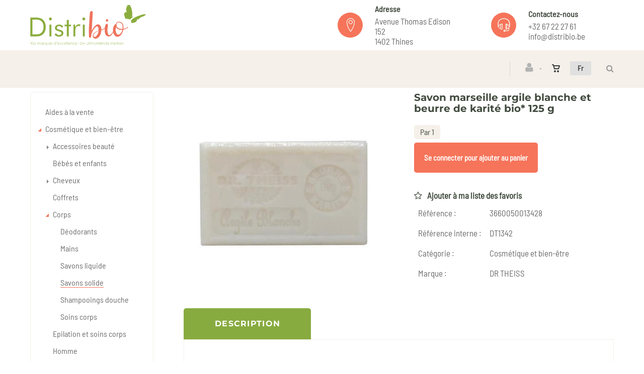

--- FILE ---
content_type: text/html; charset=utf-8
request_url: https://www.distribio.be/fr/produit/savon-marseille-argile-blanche-et-beurre-de-karite-bio/dt1342
body_size: 14730
content:
<!DOCTYPE html>
<html lang="fr"><head><meta charset="utf-8">
        <meta name="viewport" content="width=device-width, initial-scale=1.0, maximum-scale=1">
        <link rel="shortcut icon" href="/favicon.png">
        <link rel="apple-touch-icon-precomposed" sizes="180x180" href="/apple-touch-180x180.png">
        <base href="/">
        <link rel="stylesheet" href="/assets/css/mercator_3d46ed8d0a424d6445de2e2d5ecf4f915ffbb7b8a9867914756f603b16d91f58.css" />
        <script>function consolelog(s, x){}</script>
        <script src="/assets/js/mercator_1_113b2d9c0ce891a0917ce94fdedec8d79b49ed8f26c17224bc066da814a7036e.js"></script>
        <!--Blazor:{"type":"server","prerenderId":"55ae143f49e84a829a00a639ad516705","key":{"locationHash":"77D12F14A8105320B1AAED6AE7E689DA0EC4483270A645E84079EAA0FFDF550D:15","formattedComponentKey":""},"sequence":0,"descriptor":"CfDJ8McZSzi/c0BMhmkt8IqzYzSH8fww/9eMPCfDBdu4QtueN4acwdhn\u002Bqv2qzWt4mvz5WFwaxHSR2VEhv05qbrOcSVH588\u002BALOvedTw4j8HoIQ0H9Fu4S3nMdvanCi1\u002BBCMxfoF79od/tGExR4\u002BAsuMZpiSoSPhbwLxTE9/rEFj8cKCPQcHik29PrRWvL5GQTQdP\u002Bh1PRIIFNhXQh0a3igtu7rKXlBL515Pjc7/AbLKq9m8bZQL7VKfYxoYS7\u002Bm4pSAyvUnvS3xe0ycd/A04CN3JFKj7qo2/\u002BKAHZZ8ydEpT0FjcNnWruNE7yn38\u002BmrFe0IrZgFfhSDw7WqTukX04DZXp93Sf7N80VBJL4UtjCiY5DsGt0feslryeuYHoG1YGErinRbrvDE5PSJt6k6iNosEz5cNfpfTX1EFy9LYA9WWrtLHvSbXIFNQhHrH3shg91KM/viPJ39Jfg1etyIRQo7X5Xu7lX8ZgJhfUzqFAjSfSotXCsMScl9d3ekR8azVg1cG7KzfYjndvdKxqAV5NvsjxGUJcKdSS2j2bXH2WRdQALhAWcU6U\u002BM\u002BtCnrH2L/UaDNubBEw2z7dUWoa6\u002BUAtfi5E="}--><title>Distribio | Savon marseille argile blanche et beurre de karit&#xE9; bio*</title><link rel="canonical" href="https://www.distribio.be/fr/produit/savon-marseille-argile-blanche-et-beurre-de-karite-bio/dt1342" /><link href="https://www.distribio.be/fr/produit/savon-marseille-argile-blanche-et-beurre-de-karite-bio/dt1342" rel="alternate" hreflang="fr" id="hreflangfr" /><link href="https://www.distribio.be/nl/product/marseille-zeep-sheaboter-en-witte-klei/dt1342" rel="alternate" hreflang="nl" id="hreflangnl" /><!--Blazor:{"prerenderId":"55ae143f49e84a829a00a639ad516705"}-->
        <meta></head>
    <body><!--Blazor:{"type":"server","prerenderId":"e9e4905632254095b23db040aec31db7","key":{"locationHash":"7330B1B90B682C36A7C867EDB7ECF6EF1359C6CA4C6F2332AB0FBC5F644B687D:19","formattedComponentKey":""},"sequence":1,"descriptor":"CfDJ8McZSzi/c0BMhmkt8IqzYzRV3OHRTSi8G0S4dkK\u002BkALmYW4tC7cmrYc7gnZ0sFSJoQySjrfEbLX91Kpznfir/o33SfLTU3kK3uIJonqixtj6\u002By5Cd6y/2Uk0Z8Sq07CDN2GdNBv6d1DKw/Npx9pzOPLIPh/Oy02B5q\u002BRbfARTUx0tYhvdLkLKDHxxcu8RKgrNqA1mcGHwwE5s48wUYd1A7sCyckcUl2gZJxnq4RgNbVEKh9uI40jOR2fmlhfh98/2\u002Bb3IMVMtt/l6uiCYlq58EaHtkjMZM0GrAO8\u002BQPmelQ2250eHwF4QpJwpySGi1DD\u002BQmWmcAg84F5I2SxtkJ8HJQhztQvCogvIvTzWwzFnMrlApftaLa9o6JjQt1oNe8x1O4wrn/HE/JV7WbM1mIDcwVfVYbneGq0bBGvfH9HsYzT2Sj0MHpWZmy0KWIgduvga6vhYQrnb3vedf75XRPRIromD53tIKE/zHS43kpmhLLbd46lSr5P4ygH4QKt7y6SBCpSrTsgGksVHsvYFa5Rfhmp79375DEPBpE7P09Vp6aFu6o1NxV\u002BhGMMcb25/GWwIQ=="}--><header class="header header-light" data-spy="affix"><div class="header-extra-top" id="header-extra-top"><div class="container"><div class="row rowvcenter"><div class="col-md-6 col-sm-4 col-xs-12"><div><a class="navbar-brand pull-left" href="/" style="margin-top:10px; margin-bottom:10px"><img src="/assets/images/distribio_logo.png" srcset="/assets/images/distribio_logo-big.png 2x"></a></div></div><div class="col-md-3 col-sm-4 hidden-xs"><div class="media"><div class="media-left media-middle"><div class="icon icon-color icon-theme icon-rounded icon-size-3" style="color:#f5f0e9"><i class="linear-icon-map-marker"></i></div></div><div class="media-body"><h6>Adresse</h6><p>Avenue Thomas Edison 152<br> 1402 Thines</div></div></div><div class="col-md-3 col-sm-4 hidden-xs"><div class="media"><div class="media-left media-middle"><div class="icon icon-color icon-theme icon-rounded icon-size-3" style="color:#f5f0e9"><i class="linear-icon-headset"></i></div></div><div class="media-body"><h6>Contactez-nous</h6><p><a href="tel:+3267222761">+32 67 22 27 61</a><br> <a href="mailto:info@distribio.be">info@distribio.be</a></div></div></div></div></div></div>
        <nav id="navbar" class="navbar container">
            <div class="navbar-form pull-right"><div class="navbar-search collapse" style="height: 0px;"><input id="text-search-top" type="text" placeholder="Appuyez ensuite sur Enter..." />
			<button class="fa fa-search" type="button" style="position: absolute; right: 5px;" aria-label="Recherche"></button>
			<i class="fa fa-times" data-target=".navbar-search" aria-label="Fermer"></i></div>
		<button type="button" class="fa fa-search" aria-label="Recherche"></button></div>
            <div class="navbar-lang pull-right"><ul class="nav"><li class="dropdown"><a class="dropdown-toggle" data-toggle="dropdown" href>Fr</a>
					<ul class="dropdown-menu"><li><button style="cursor: pointer;">Nl</button></li></ul></li></ul></div>
            <div class="navbar-ecommerce pull-right" style="margin-right: 20px;"><a class="link-cart hover hidden-xs">
    <i class="icon-cart"></i>
    </a></div>
            <div class="navbar-account pull-right" style="margin-right: 20px;"><ul class="nav navbar-nav"><li class="dropdown"><a href="/fr/login"><i class="fa fa-user" style="font-size: 20px; margin-top: -5px;"></i></a></li></ul></div>
            <div class="divider pull-right"></div>

<button id="navbar-toggle-menu" class="navbar-toggle pull-right" type="button"><i class="fa fa-bars"></i></button><div id="navbar" class="navbar-collapse collapse pull-right" aria-expanded="false"><ul class="nav navbar-nav"><li class="dropdown"><a href="/fr/cataloguegrille/?selection=promos" target="" class="noDownArrowInDropdown">Promos</a></li><li class="dropdown"><a href="/fr/cataloguegrille/?selection=nouveautes" target="" class="noDownArrowInDropdown">Nouveaut&#xE9;s</a></li><li class="dropdown"><a href="/fr/cataloguegrille/?selection=best-sellers" target="" class="noDownArrowInDropdown">Best-sellers</a></li><li class="dropdown"><a href="/fr/cataloguegrille/?selection=destockage" target="" class="noDownArrowInDropdown">D&#xE9;stockage</a></li><li class="dropdown"><a id="" href="javascript:void(0);" class="noPreventDefault dropdown-toggle" data-toggle="dropdown" target="" aria-haspopup="true" aria-expanded="false">Cat&#xE9;gories</a>
                        <ul class="dropdown-menu sub-menu"><li class=""><a href="/fr/cataloguegrille/?rayon=epicerie&amp;id=v963awf31o" target="" class="">Epicerie</a></li><li class=""><a href="/fr/cataloguegrille/?rayon=maison&amp;id=r8m5tezwc1" target="" class="">Maison</a></li><li class=""><a href="/fr/cataloguegrille/?rayon=cosmetique-et-bien-etre&amp;id=vtcibc7ek2" target="" class="">Cosm&#xE9;tique &amp; bien-&#xEA;tre</a></li><li class=""><a href="/fr/cataloguegrille/?rayon=sante&amp;id=fymif52112" target="" class="">Sant&#xE9;</a></li><li class=""><a href="/fr/cataloguegrille/?rayon=vrac&amp;id=65wgwe1nis" target="" class="">Vrac</a></li></ul></li><li class="dropdown"><a href="/fr/nos-marques" target="" class="noDownArrowInDropdown">Nos marques</a></li><li class="dropdown"><a id="" href="javascript:void(0);" class="noPreventDefault dropdown-toggle" data-toggle="dropdown" target="" aria-haspopup="true" aria-expanded="false">A propos</a>
                        <ul class="dropdown-menu sub-menu"><li class=""><a href="/fr/a-propos/qui-sommes-nous" target="" class="">Qui sommes nous</a></li><li class=""><a href="/fr/a-propos/8-bonnes-raisons-de-choisir-distribio" target="" class="">8 bonnes raisons de nous choisir</a></li><li class=""><a href="/fr/a-propos/contact" target="" class="">Contact</a></li><li class=""><a href="/fr/a-propos/nos-conditions-de-vente" target="" class="">Conditions de vente</a></li></ul></li></ul></div></nav></header>

    <div class="wrapper"><header id="ctl00_HeaderPageTitle" class="pagetitle pagetitle-xs" style=""><div id="PageTitleDiv" class="container"><div class="divtable irow"><div class="divcell"><p id="h2item">Détails produit</p>
                            <div class="divider"></div>
                            <span class="subtitle"></span></div>
                        <div class="divcell text-right"><ol class="breadcrumb"><li><a href="/">Page d'accueil</a><li class="active"><a href="/fr/cataloguegrille/?rayon=cosmetique-et-bien-etre&id=vtcibc7ek2">Cosmétique et bien-être</a></li><li class="active"><a href="/fr/cataloguegrille/?famille=corps&id=lcebv1bezl">Corps</a></li><li class="active"><a href="/fr/cataloguegrille/?ssfamille=savons-solide&id=kjldht5c96">Savons solide</a></li></li><li class="active">Savon marseille argile blanche et beurre de karité bio*</li></ol></div></div></div></header>


        <div class="content"><div class="container"><div class="row"><article class="col-md-9 col-sm-8 col-md-push-3 col-sm-push-4 maincontent"><div id="PanelItemInfo" class="container" itemscope itemtype="https://schema.org/Product"><div class="row irow-sm type-product"><div class="col-md-6"><div class="picture-product" style="position:relative"><a class="magnific" style="cursor: pointer;"><img src="/images/mdwr/savon-marseille-argile-blanche-et-beurre-de-karite-bio-125-g-1.jpeg?s_id=dt1342&amp;imgfield=s_image1&amp;imgwidth=700&amp;imgheight=700" alt="Savon marseille argile blanche et beurre de karit&#xE9; bio* 125 g" title="Savon marseille argile blanche et beurre de karit&#xE9; bio* 125 g" /></a></div><div id="IdReplacementItemToolTip" class="popover bottom" style="left: 50%; margin-left: -55px; top: -120px; position: fixed; width: 400px; "><div class="arrow"></div>
    <h3 class="popover-title">Savon marseille argile blanche et beurre de karit&#xE9; bio* 125 g</h3>
    <div class="popover-content"><p>Cet article n&#x27;est plus vendu et a &#xE9;t&#xE9; remplac&#xE9;. Vous allez &#xEA;tre redirig&#xE9; vers l&#x27;article de remplacement</p></div></div></div>
                        <div class="col-md-6"><h1 itemprop="name" id="h1item">Savon marseille argile blanche et beurre de karit&#xE9; bio* 125 g</h1>
                            <div class="single-product-description" id="single-product-description"><p itemprop="description"></p></div>
                            <div class="panel-add"><div><span class="SoldBy">Par  1</span></div><div class="single-product-page-cart-form"><button id="ButtonConnectToAccount" class="btn btn-primary">Se connecter pour ajouter au panier</button></div><a id="HyperLinkAddToWishList" style="cursor:pointer;"><div style="margin-top:15px; font:normal"><i class="fa fa-star-o" style="vertical-align: baseline; margin-right: 10px;"></i>Ajouter &#xE0; ma liste des favoris</div></a>
                                <div id="addedToWishListToolTip" class="popover top" data-color-state="#1f1f1f" style="left: 50%; margin-left: -55px; top: -120px; position: fixed; background-color: #1f1f1f;"><div class="arrow"></div>
    <p class="popover-title">Shop</p>
    <div class="popover-content"><p>Ce produit a &#xE9;t&#xE9; ajout&#xE9; &#xE0; votre liste des favoris.</p></div></div>
                                <table class="table table-cart-total"><tbody><tr><th>R&#xE9;f&#xE9;rence :</th>
                                            <td itemprop="sku">3660050013428</td></tr>
                                        <tr><th>R&#xE9;f&#xE9;rence interne :</th>
                                            <td>DT1342</td></tr>
                                        <tr><th>Cat&#xE9;gorie :</th>
                                            <td itemprop="category"><a id="HyperLinkRayon" href="/fr/cataloguegrille/?rayon=cosmetique-et-bien-etre&amp;id=vtcibc7ek2">Cosm&#xE9;tique et bien-&#xEA;tre</a></td></tr>
                                        <tr><th>Marque :</th>
                                            <td itemprop="brand"><a id="HyperLinkBrand" href="/fr/cataloguegrille/?marque=dr-theiss">DR THEISS</a></td></tr></tbody></table></div></div></div></div>
                
                
                <div class="container" style="margin-top: 30px;"><div class="tabs tabs-border-highlight"><ul class="nav nav-tabs"><li class="active"><a id="a-description" href="#description" data-toggle="tab">Description</a></li></ul>

                        
                        <div class="tab-content"><div class="tab-pane fade in active" id="description"><div class="row irow-sm"><div class="col-sm-12"></div></div></div></div></div></div>
                
                </article>
            <aside class="col-md-3 col-sm-4 col-md-pull-9 col-sm-pull-8 sidebar hidden-xs"><div class="widget widget_product_categories border-widget"><div class="RadTreeView RadTreeView_Metro"><ul class="rtUL rtLines"><li class="rtLI rtFirst"><div class="rtTop"><span class="rtSp"></span>
                    <span class=""></span>
                    <div class="rtIn" style=""><a href="/fr/cataloguegrille/?rayon=aides-a-la-vente&id=umchcl7bem" onclick="setCookie('FromTree','1',1);">Aides à la vente</a>&nbsp;43</div></div>

                <ul class="rtUL rtLines" style="display: none;"></ul></li><li class="rtLI"><div class="rtMid"><span class="rtSp"></span>
                    <span class="rtMinus"></span>
                    <div class="rtIn" style=""><a href="/fr/cataloguegrille/?rayon=cosmetique-et-bien-etre&id=vtcibc7ek2" onclick="setCookie('FromTree','1',1);">Cosmétique et bien-être</a>&nbsp;795</div></div>

                <ul class="rtUL rtLines" style="display: block;"><li class="rtLI"><div class="rtTop"><span class="rtSp"></span>
                            <span class="rtPlus"></span>
                            <div class="rtIn" style=""><a href="/fr/cataloguegrille/?famille=accessoires-beaute&id=tj0z0qc9zr" onclick="setCookie('FromTree','1',1);">Accessoires beauté</a>&nbsp;52</div></div>

                        <ul class="rtUL rtLines" style="display: none;"><li class="rtLI"><div class="rtTop"><span class="rtSp"></span>
                                    <span class=""></span>
                                    <div class="rtIn" style=""><a href="/fr/cataloguegrille/?ssfamille=accessoires-bains&id=nopi53618h" onclick="setCookie('FromTree','1',1);">Accessoires bains</a>&nbsp;20</div></div>

                                <ul class="rtUL rtLines" style="display: none;"></ul></li><li class="rtLI"><div class="rtBot"><span class="rtSp"></span>
                                    <span class=""></span>
                                    <div class="rtIn" style=""><a href="/fr/cataloguegrille/?ssfamille=brosses-et-peignes&id=f9xm1vkohx" onclick="setCookie('FromTree','1',1);">Brosses et peignes</a>&nbsp;32</div></div>

                                <ul class="rtUL rtLines" style="display: none;"></ul></li></ul></li><li class="rtLI"><div class="rtMid"><span class="rtSp"></span>
                            <span class=""></span>
                            <div class="rtIn" style=""><a href="/fr/cataloguegrille/?famille=bebes-et-enfants&id=bcdnzqwfi0" onclick="setCookie('FromTree','1',1);">Bébés et enfants</a>&nbsp;20</div></div>

                        <ul class="rtUL rtLines" style="display: none;"></ul></li><li class="rtLI"><div class="rtMid"><span class="rtSp"></span>
                            <span class="rtPlus"></span>
                            <div class="rtIn" style=""><a href="/fr/cataloguegrille/?famille=cheveux&id=3ps9r80gq0" onclick="setCookie('FromTree','1',1);">Cheveux</a>&nbsp;159</div></div>

                        <ul class="rtUL rtLines" style="display: none;"><li class="rtLI"><div class="rtBot"><span class="rtSp"></span>
                                    <span class=""></span>
                                    <div class="rtIn" style=""><a href="/fr/cataloguegrille/?ssfamille=colorations-et-hennes&id=xdc9vl8yno" onclick="setCookie('FromTree','1',1);">Colorations et hennés</a>&nbsp;74</div></div>

                                <ul class="rtUL rtLines" style="display: none;"></ul></li><li class="rtLI"><div class="rtMid"><span class="rtSp"></span>
                                    <span class=""></span>
                                    <div class="rtIn" style=""><a href="/fr/cataloguegrille/?ssfamille=masques-et-apres-shampooings&id=f5pkdhumjh" onclick="setCookie('FromTree','1',1);">Masques et après-shampooings</a>&nbsp;26</div></div>

                                <ul class="rtUL rtLines" style="display: none;"></ul></li><li class="rtLI"><div class="rtMid"><span class="rtSp"></span>
                                    <span class=""></span>
                                    <div class="rtIn" style=""><a href="/fr/cataloguegrille/?ssfamille=shampooings&id=sp7ho1qy49" onclick="setCookie('FromTree','1',1);">Shampooings</a>&nbsp;59</div></div>

                                <ul class="rtUL rtLines" style="display: none;"></ul></li></ul></li><li class="rtLI"><div class="rtMid"><span class="rtSp"></span>
                            <span class=""></span>
                            <div class="rtIn" style=""><a href="/fr/cataloguegrille/?famille=coffrets&id=bebm1ckyjl" onclick="setCookie('FromTree','1',1);">Coffrets</a>&nbsp;2</div></div>

                        <ul class="rtUL rtLines" style="display: none;"></ul></li><li class="rtLI"><div class="rtMid"><span class="rtSp"></span>
                            <span class="rtMinus"></span>
                            <div class="rtIn" style=""><a href="/fr/cataloguegrille/?famille=corps&id=lcebv1bezl" onclick="setCookie('FromTree','1',1);">Corps</a>&nbsp;225</div></div>

                        <ul class="rtUL rtLines" style="display: block;"><li class="rtLIrtLast"><div class="rtBot"><span class="rtSp"></span>
                                    <span class=""></span>
                                    <div class="rtIn" style=""><a href="/fr/cataloguegrille/?ssfamille=deodorants&id=3b561brkym" onclick="setCookie('FromTree','1',1);">Déodorants</a>&nbsp;33</div></div>

                                <ul class="rtUL rtLines" style="display: none;"></ul></li><li class="rtLI"><div class="rtMid"><span class="rtSp"></span>
                                    <span class=""></span>
                                    <div class="rtIn" style=""><a href="/fr/cataloguegrille/?ssfamille=mains&id=er7t32me2n" onclick="setCookie('FromTree','1',1);">Mains</a>&nbsp;18</div></div>

                                <ul class="rtUL rtLines" style="display: none;"></ul></li><li class="rtLI"><div class="rtMid"><span class="rtSp"></span>
                                    <span class=""></span>
                                    <div class="rtIn" style=""><a href="/fr/cataloguegrille/?ssfamille=savons-liquide&id=6t1i881s4b" onclick="setCookie('FromTree','1',1);">Savons liquide</a>&nbsp;25</div></div>

                                <ul class="rtUL rtLines" style="display: none;"></ul></li><li class="rtLI"><div class="rtMid"><span class="rtSp"></span>
                                    <span class=""></span>
                                    <div class="rtIn" style=""><a class="widget_product_categories_selected"href="/fr/cataloguegrille/?ssfamille=savons-solide&id=kjldht5c96" onclick="setCookie('FromTree','1',1);">Savons solide</a>&nbsp;86</div></div>

                                <ul class="rtUL rtLines" style="display: none;"></ul></li><li class="rtLI"><div class="rtMid"><span class="rtSp"></span>
                                    <span class=""></span>
                                    <div class="rtIn" style=""><a href="/fr/cataloguegrille/?ssfamille=shampooings-douche&id=o3o4jotgiy" onclick="setCookie('FromTree','1',1);">Shampooings douche</a>&nbsp;8</div></div>

                                <ul class="rtUL rtLines" style="display: none;"></ul></li><li class="rtLI"><div class="rtMid"><span class="rtSp"></span>
                                    <span class=""></span>
                                    <div class="rtIn" style=""><a href="/fr/cataloguegrille/?ssfamille=soins-corps&id=64zvoud3gz" onclick="setCookie('FromTree','1',1);">Soins corps</a>&nbsp;49</div></div>

                                <ul class="rtUL rtLines" style="display: none;"></ul></li></ul></li><li class="rtLIrtLast"><div class="rtBot"><span class="rtSp"></span>
                            <span class=""></span>
                            <div class="rtIn" style=""><a href="/fr/cataloguegrille/?famille=epilation-et-soins-corps&id=byraidjwu7" onclick="setCookie('FromTree','1',1);">Epilation et soins corps</a>&nbsp;15</div></div>

                        <ul class="rtUL rtLines" style="display: none;"></ul></li><li class="rtLI"><div class="rtMid"><span class="rtSp"></span>
                            <span class=""></span>
                            <div class="rtIn" style=""><a href="/fr/cataloguegrille/?famille=homme&id=faza9mxsmq" onclick="setCookie('FromTree','1',1);">Homme</a>&nbsp;4</div></div>

                        <ul class="rtUL rtLines" style="display: none;"></ul></li><li class="rtLI"><div class="rtMid"><span class="rtSp"></span>
                            <span class="rtPlus"></span>
                            <div class="rtIn" style=""><a href="/fr/cataloguegrille/?famille=huiles-vegetales-et-eaux-florales&id=jmzbsnlzlv" onclick="setCookie('FromTree','1',1);">Huiles végétales et eaux florales</a>&nbsp;62</div></div>

                        <ul class="rtUL rtLines" style="display: none;"><li class="rtLI"><div class="rtMid"><span class="rtSp"></span>
                                    <span class=""></span>
                                    <div class="rtIn" style=""><a href="/fr/cataloguegrille/?ssfamille=eaux-florales&id=rac2hhq6xu" onclick="setCookie('FromTree','1',1);">Eaux florales</a>&nbsp;21</div></div>

                                <ul class="rtUL rtLines" style="display: none;"></ul></li><li class="rtLI"><div class="rtMid"><span class="rtSp"></span>
                                    <span class=""></span>
                                    <div class="rtIn" style=""><a href="/fr/cataloguegrille/?ssfamille=huiles-vegetales&id=n0b4kmy85z" onclick="setCookie('FromTree','1',1);">Huiles végétales</a>&nbsp;41</div></div>

                                <ul class="rtUL rtLines" style="display: none;"></ul></li></ul></li><li class="rtLI"><div class="rtMid"><span class="rtSp"></span>
                            <span class="rtPlus"></span>
                            <div class="rtIn" style=""><a href="/fr/cataloguegrille/?famille=hygiene-bucco-dentaire&id=gy3i7wacrv" onclick="setCookie('FromTree','1',1);">Hygiène bucco-dentaire</a>&nbsp;36</div></div>

                        <ul class="rtUL rtLines" style="display: none;"><li class="rtLI"><div class="rtMid"><span class="rtSp"></span>
                                    <span class=""></span>
                                    <div class="rtIn" style=""><a href="/fr/cataloguegrille/?ssfamille=bains-de-bouche&id=aeo6xqf5b5" onclick="setCookie('FromTree','1',1);">Bains de bouche</a>&nbsp;4</div></div>

                                <ul class="rtUL rtLines" style="display: none;"></ul></li><li class="rtLI"><div class="rtMid"><span class="rtSp"></span>
                                    <span class=""></span>
                                    <div class="rtIn" style=""><a href="/fr/cataloguegrille/?ssfamille=brosses-a-dents&id=qn20gzhk4c" onclick="setCookie('FromTree','1',1);">Brosses à dents</a>&nbsp;12</div></div>

                                <ul class="rtUL rtLines" style="display: none;"></ul></li><li class="rtLI"><div class="rtMid"><span class="rtSp"></span>
                                    <span class=""></span>
                                    <div class="rtIn" style=""><a href="/fr/cataloguegrille/?ssfamille=dentifrices&id=jsfamfwskm" onclick="setCookie('FromTree','1',1);">Dentifrices</a>&nbsp;19</div></div>

                                <ul class="rtUL rtLines" style="display: none;"></ul></li></ul></li><li class="rtLI"><div class="rtMid"><span class="rtSp"></span>
                            <span class="rtPlus"></span>
                            <div class="rtIn" style=""><a href="/fr/cataloguegrille/?famille=hygiene-feminine&id=bt0hk7ay9t" onclick="setCookie('FromTree','1',1);">Hygiène féminine</a>&nbsp;49</div></div>

                        <ul class="rtUL rtLines" style="display: none;"><li class="rtLI"><div class="rtMid"><span class="rtSp"></span>
                                    <span class=""></span>
                                    <div class="rtIn" style=""><a href="/fr/cataloguegrille/?ssfamille=cotons-et-maternite&id=x039n89gik" onclick="setCookie('FromTree','1',1);">Cotons et maternité</a>&nbsp;7</div></div>

                                <ul class="rtUL rtLines" style="display: none;"></ul></li><li class="rtLI"><div class="rtMid"><span class="rtSp"></span>
                                    <span class=""></span>
                                    <div class="rtIn" style=""><a href="/fr/cataloguegrille/?ssfamille=hygiene-intime&id=x619afterl" onclick="setCookie('FromTree','1',1);">Hygiène intime</a>&nbsp;6</div></div>

                                <ul class="rtUL rtLines" style="display: none;"></ul></li><li class="rtLI"><div class="rtMid"><span class="rtSp"></span>
                                    <span class=""></span>
                                    <div class="rtIn" style=""><a href="/fr/cataloguegrille/?ssfamille=protections-intimes&id=zcs3km1myh" onclick="setCookie('FromTree','1',1);">Protections intimes</a>&nbsp;36</div></div>

                                <ul class="rtUL rtLines" style="display: none;"></ul></li></ul></li><li class="rtLI"><div class="rtMid"><span class="rtSp"></span>
                            <span class=""></span>
                            <div class="rtIn" style=""><a href="/fr/cataloguegrille/?famille=parfums-et-eaux-de-toilette&id=0gshto29e4" onclick="setCookie('FromTree','1',1);">Parfums et eaux de toilette</a>&nbsp;48</div></div>

                        <ul class="rtUL rtLines" style="display: none;"></ul></li><li class="rtLI"><div class="rtMid"><span class="rtSp"></span>
                            <span class=""></span>
                            <div class="rtIn" style=""><a href="/fr/cataloguegrille/?famille=solaires&id=vilcml1xf2" onclick="setCookie('FromTree','1',1);">Solaires</a>&nbsp;27</div></div>

                        <ul class="rtUL rtLines" style="display: none;"></ul></li><li class="rtLI"><div class="rtBot"><span class="rtSp"></span>
                            <span class="rtPlus"></span>
                            <div class="rtIn" style=""><a href="/fr/cataloguegrille/?famille=visage&id=2amobhya91" onclick="setCookie('FromTree','1',1);">Visage</a>&nbsp;95</div></div>

                        <ul class="rtUL rtLines" style="display: none;"><li class="rtLI"><div class="rtMid"><span class="rtSp"></span>
                                    <span class=""></span>
                                    <div class="rtIn" style=""><a href="/fr/cataloguegrille/?ssfamille=baumes-a-levres&id=bgan1g4k5c" onclick="setCookie('FromTree','1',1);">Baumes à lèvres</a>&nbsp;6</div></div>

                                <ul class="rtUL rtLines" style="display: none;"></ul></li><li class="rtLI"><div class="rtMid"><span class="rtSp"></span>
                                    <span class=""></span>
                                    <div class="rtIn" style=""><a href="/fr/cataloguegrille/?ssfamille=demaquillants-et-nettoyants&id=l9nvrdqbqx" onclick="setCookie('FromTree','1',1);">Démaquillants et nettoyants</a>&nbsp;16</div></div>

                                <ul class="rtUL rtLines" style="display: none;"></ul></li><li class="rtLI"><div class="rtMid"><span class="rtSp"></span>
                                    <span class=""></span>
                                    <div class="rtIn" style=""><a href="/fr/cataloguegrille/?ssfamille=soins-visage&id=vsmddbqnuz" onclick="setCookie('FromTree','1',1);">Soins visage</a>&nbsp;73</div></div>

                                <ul class="rtUL rtLines" style="display: none;"></ul></li></ul></li></ul></li><li class="rtLI"><div class="rtMid"><span class="rtSp"></span>
                    <span class="rtPlus"></span>
                    <div class="rtIn" style=""><a href="/fr/cataloguegrille/?rayon=epicerie&id=v963awf31o" onclick="setCookie('FromTree','1',1);">Epicerie</a>&nbsp;397</div></div>

                <ul class="rtUL rtLines" style="display: none;"><li class="rtLI"><div class="rtMid"><span class="rtSp"></span>
                            <span class=""></span>
                            <div class="rtIn" style=""><a href="/fr/cataloguegrille/?famille=alimentation-bebe&id=nototd390r" onclick="setCookie('FromTree','1',1);">Alimentation bébé</a>&nbsp;1</div></div>

                        <ul class="rtUL rtLines" style="display: none;"></ul></li><li class="rtLI"><div class="rtMid"><span class="rtSp"></span>
                            <span class=""></span>
                            <div class="rtIn" style=""><a href="/fr/cataloguegrille/?famille=biscuits-sucres&id=ll04rigyms" onclick="setCookie('FromTree','1',1);">Biscuits sucrés</a>&nbsp;12</div></div>

                        <ul class="rtUL rtLines" style="display: none;"></ul></li><li class="rtLI"><div class="rtBot"><span class="rtSp"></span>
                            <span class="rtPlus"></span>
                            <div class="rtIn" style=""><a href="/fr/cataloguegrille/?famille=bocaux-et-conserves&id=580v2ss92j" onclick="setCookie('FromTree','1',1);">Bocaux et conserves</a>&nbsp;4</div></div>

                        <ul class="rtUL rtLines" style="display: none;"><li class="rtLI"><div class="rtMid"><span class="rtSp"></span>
                                    <span class=""></span>
                                    <div class="rtIn" style=""><a href="/fr/cataloguegrille/?ssfamille=legumes-et-legumineuses&id=t40tcj7o54" onclick="setCookie('FromTree','1',1);">Légumes et légumineuses</a>&nbsp;2</div></div>

                                <ul class="rtUL rtLines" style="display: none;"></ul></li><li class="rtLI"><div class="rtMid"><span class="rtSp"></span>
                                    <span class=""></span>
                                    <div class="rtIn" style=""><a href="/fr/cataloguegrille/?ssfamille=olives&id=tdyd203kzo" onclick="setCookie('FromTree','1',1);">Olives</a>&nbsp;2</div></div>

                                <ul class="rtUL rtLines" style="display: none;"></ul></li></ul></li><li class="rtLI"><div class="rtMid"><span class="rtSp"></span>
                            <span class="rtPlus"></span>
                            <div class="rtIn" style=""><a href="/fr/cataloguegrille/?famille=boissons&id=kxwo7io7m2" onclick="setCookie('FromTree','1',1);">Boissons</a>&nbsp;12</div></div>

                        <ul class="rtUL rtLines" style="display: none;"><li class="rtLI"><div class="rtMid"><span class="rtSp"></span>
                                    <span class=""></span>
                                    <div class="rtIn" style=""><a href="/fr/cataloguegrille/?ssfamille=boissons-vegetales&id=gfulao8k1c" onclick="setCookie('FromTree','1',1);">Boissons végétales</a>&nbsp;9</div></div>

                                <ul class="rtUL rtLines" style="display: none;"></ul></li><li class="rtLI"><div class="rtMid"><span class="rtSp"></span>
                                    <span class=""></span>
                                    <div class="rtIn" style=""><a href="/fr/cataloguegrille/?ssfamille=sirops&id=tidyi130nr" onclick="setCookie('FromTree','1',1);">Sirops</a>&nbsp;3</div></div>

                                <ul class="rtUL rtLines" style="display: none;"></ul></li></ul></li><li class="rtLI"><div class="rtMid"><span class="rtSp"></span>
                            <span class="rtPlus"></span>
                            <div class="rtIn" style=""><a href="/fr/cataloguegrille/?famille=cafes-thes-infusions-cacao&id=4xorf0kziy" onclick="setCookie('FromTree','1',1);">Cafés, thés, infusions, cacao</a>&nbsp;35</div></div>

                        <ul class="rtUL rtLines" style="display: none;"><li class="rtLI"><div class="rtMid"><span class="rtSp"></span>
                                    <span class=""></span>
                                    <div class="rtIn" style=""><a href="/fr/cataloguegrille/?ssfamille=cacao&id=v4i5qravyn" onclick="setCookie('FromTree','1',1);">Cacao</a>&nbsp;1</div></div>

                                <ul class="rtUL rtLines" style="display: none;"></ul></li><li class="rtLI"><div class="rtMid"><span class="rtSp"></span>
                                    <span class=""></span>
                                    <div class="rtIn" style=""><a href="/fr/cataloguegrille/?ssfamille=cafes&id=wqz6uagtzt" onclick="setCookie('FromTree','1',1);">Cafés</a>&nbsp;3</div></div>

                                <ul class="rtUL rtLines" style="display: none;"></ul></li><li class="rtLI"><div class="rtMid"><span class="rtSp"></span>
                                    <span class=""></span>
                                    <div class="rtIn" style=""><a href="/fr/cataloguegrille/?ssfamille=thes-et-infusions&id=4cz63ac7dy" onclick="setCookie('FromTree','1',1);">Thés et infusions</a>&nbsp;29</div></div>

                                <ul class="rtUL rtLines" style="display: none;"></ul></li></ul></li><li class="rtLI"><div class="rtMid"><span class="rtSp"></span>
                            <span class="rtPlus"></span>
                            <div class="rtIn" style=""><a href="/fr/cataloguegrille/?famille=chocolat&id=riuzbzq99j" onclick="setCookie('FromTree','1',1);">Chocolat</a>&nbsp;27</div></div>

                        <ul class="rtUL rtLines" style="display: none;"><li class="rtLI"><div class="rtMid"><span class="rtSp"></span>
                                    <span class=""></span>
                                    <div class="rtIn" style=""><a href="/fr/cataloguegrille/?ssfamille=confiseries-au-chocolat&id=k17rh3afke" onclick="setCookie('FromTree','1',1);">Confiseries au chocolat</a>&nbsp;2</div></div>

                                <ul class="rtUL rtLines" style="display: none;"></ul></li><li class="rtLI"><div class="rtMid"><span class="rtSp"></span>
                                    <span class=""></span>
                                    <div class="rtIn" style=""><a href="/fr/cataloguegrille/?ssfamille=tablettes-chocolat&id=duplbawc1v" onclick="setCookie('FromTree','1',1);">Tablettes chocolat</a>&nbsp;25</div></div>

                                <ul class="rtUL rtLines" style="display: none;"></ul></li></ul></li><li class="rtLI"><div class="rtMid"><span class="rtSp"></span>
                            <span class="rtPlus"></span>
                            <div class="rtIn" style=""><a href="/fr/cataloguegrille/?famille=fruits-secs-et-graines&id=5ehld9mjk6" onclick="setCookie('FromTree','1',1);">Fruits secs et graines</a>&nbsp;55</div></div>

                        <ul class="rtUL rtLines" style="display: none;"><li class="rtLI"><div class="rtMid"><span class="rtSp"></span>
                                    <span class=""></span>
                                    <div class="rtIn" style=""><a href="/fr/cataloguegrille/?ssfamille=fruits-secs-et-deshydrates&id=3e78cw86ed" onclick="setCookie('FromTree','1',1);">Fruits secs et déshydratés</a>&nbsp;30</div></div>

                                <ul class="rtUL rtLines" style="display: none;"></ul></li><li class="rtLI"><div class="rtMid"><span class="rtSp"></span>
                                    <span class=""></span>
                                    <div class="rtIn" style=""><a href="/fr/cataloguegrille/?ssfamille=graines&id=jur9rwuy51" onclick="setCookie('FromTree','1',1);">Graines</a>&nbsp;25</div></div>

                                <ul class="rtUL rtLines" style="display: none;"></ul></li></ul></li><li class="rtLI"><div class="rtMid"><span class="rtSp"></span>
                            <span class="rtPlus"></span>
                            <div class="rtIn" style=""><a href="/fr/cataloguegrille/?famille=graines-germees-et-germoirs&id=t57b1w3cki" onclick="setCookie('FromTree','1',1);">Graines germées et germoirs</a>&nbsp;40</div></div>

                        <ul class="rtUL rtLines" style="display: none;"><li class="rtLI"><div class="rtMid"><span class="rtSp"></span>
                                    <span class=""></span>
                                    <div class="rtIn" style=""><a href="/fr/cataloguegrille/?ssfamille=germoirs&id=zvxorf102j" onclick="setCookie('FromTree','1',1);">Germoirs</a>&nbsp;3</div></div>

                                <ul class="rtUL rtLines" style="display: none;"></ul></li><li class="rtLI"><div class="rtMid"><span class="rtSp"></span>
                                    <span class=""></span>
                                    <div class="rtIn" style=""><a href="/fr/cataloguegrille/?ssfamille=graines-germees&id=z81j2tw81s" onclick="setCookie('FromTree','1',1);">Graines germées</a>&nbsp;37</div></div>

                                <ul class="rtUL rtLines" style="display: none;"></ul></li></ul></li><li class="rtLI"><div class="rtMid"><span class="rtSp"></span>
                            <span class="rtPlus"></span>
                            <div class="rtIn" style=""><a href="/fr/cataloguegrille/?famille=huiles-vinaigres-condiments&id=eqfrn6149m" onclick="setCookie('FromTree','1',1);">Huiles, vinaigres, condiments</a>&nbsp;9</div></div>

                        <ul class="rtUL rtLines" style="display: none;"><li class="rtLI"><div class="rtMid"><span class="rtSp"></span>
                                    <span class=""></span>
                                    <div class="rtIn" style=""><a href="/fr/cataloguegrille/?ssfamille=condiments&id=qpdsfg9xsl" onclick="setCookie('FromTree','1',1);">Condiments</a>&nbsp;2</div></div>

                                <ul class="rtUL rtLines" style="display: none;"></ul></li><li class="rtLI"><div class="rtMid"><span class="rtSp"></span>
                                    <span class=""></span>
                                    <div class="rtIn" style=""><a href="/fr/cataloguegrille/?ssfamille=huiles&id=tfyzjvb4rj" onclick="setCookie('FromTree','1',1);">Huiles</a>&nbsp;7</div></div>

                                <ul class="rtUL rtLines" style="display: none;"></ul></li></ul></li><li class="rtLI"><div class="rtMid"><span class="rtSp"></span>
                            <span class="rtPlus"></span>
                            <div class="rtIn" style=""><a href="/fr/cataloguegrille/?famille=pates-riz-cereales-farines&id=fi88fejuoi" onclick="setCookie('FromTree','1',1);">Pâtes, riz, céréales, farines</a>&nbsp;65</div></div>

                        <ul class="rtUL rtLines" style="display: none;"><li class="rtLI"><div class="rtMid"><span class="rtSp"></span>
                                    <span class=""></span>
                                    <div class="rtIn" style=""><a href="/fr/cataloguegrille/?ssfamille=cereales&id=jy0mx6lnog" onclick="setCookie('FromTree','1',1);">Céréales</a>&nbsp;4</div></div>

                                <ul class="rtUL rtLines" style="display: none;"></ul></li><li class="rtLI"><div class="rtMid"><span class="rtSp"></span>
                                    <span class=""></span>
                                    <div class="rtIn" style=""><a href="/fr/cataloguegrille/?ssfamille=farines&id=lrsugi0a3z" onclick="setCookie('FromTree','1',1);">Farines</a>&nbsp;6</div></div>

                                <ul class="rtUL rtLines" style="display: none;"></ul></li><li class="rtLI"><div class="rtMid"><span class="rtSp"></span>
                                    <span class=""></span>
                                    <div class="rtIn" style=""><a href="/fr/cataloguegrille/?ssfamille=pates&id=sdz2k0l2bx" onclick="setCookie('FromTree','1',1);">Pâtes</a>&nbsp;50</div></div>

                                <ul class="rtUL rtLines" style="display: none;"></ul></li><li class="rtLI"><div class="rtMid"><span class="rtSp"></span>
                                    <span class=""></span>
                                    <div class="rtIn" style=""><a href="/fr/cataloguegrille/?ssfamille=riz&id=hx1zc8wkgq" onclick="setCookie('FromTree','1',1);">Riz</a>&nbsp;4</div></div>

                                <ul class="rtUL rtLines" style="display: none;"></ul></li></ul></li><li class="rtLI"><div class="rtMid"><span class="rtSp"></span>
                            <span class="rtPlus"></span>
                            <div class="rtIn" style=""><a href="/fr/cataloguegrille/?famille=petits-dejeuners&id=sqx052cye2" onclick="setCookie('FromTree','1',1);">Petits-déjeuners</a>&nbsp;61</div></div>

                        <ul class="rtUL rtLines" style="display: none;"><li class="rtLI"><div class="rtMid"><span class="rtSp"></span>
                                    <span class=""></span>
                                    <div class="rtIn" style=""><a href="/fr/cataloguegrille/?ssfamille=cereales-petits-dejeuners&id=9sjwoa5udc" onclick="setCookie('FromTree','1',1);">Céréales petits-déjeuners</a>&nbsp;59</div></div>

                                <ul class="rtUL rtLines" style="display: none;"></ul></li><li class="rtLI"><div class="rtMid"><span class="rtSp"></span>
                                    <span class=""></span>
                                    <div class="rtIn" style=""><a href="/fr/cataloguegrille/?ssfamille=preparations-instantanees&id=z9vj2u0wrw" onclick="setCookie('FromTree','1',1);">Préparations instantanées</a>&nbsp;2</div></div>

                                <ul class="rtUL rtLines" style="display: none;"></ul></li></ul></li><li class="rtLI"><div class="rtMid"><span class="rtSp"></span>
                            <span class="rtPlus"></span>
                            <div class="rtIn" style=""><a href="/fr/cataloguegrille/?famille=plats-cuisines&id=5vzg4jsdaw" onclick="setCookie('FromTree','1',1);">Plats cuisinés</a>&nbsp;2</div></div>

                        <ul class="rtUL rtLines" style="display: none;"><li class="rtLI"><div class="rtMid"><span class="rtSp"></span>
                                    <span class=""></span>
                                    <div class="rtIn" style=""><a href="/fr/cataloguegrille/?ssfamille=plats-cuisines-vegetariens&id=3o0sne9bzb" onclick="setCookie('FromTree','1',1);">Plats cuisinés végétariens</a>&nbsp;2</div></div>

                                <ul class="rtUL rtLines" style="display: none;"></ul></li></ul></li><li class="rtLI"><div class="rtMid"><span class="rtSp"></span>
                            <span class=""></span>
                            <div class="rtIn" style=""><a href="/fr/cataloguegrille/?famille=poissons&id=oljurjo2yf" onclick="setCookie('FromTree','1',1);">Poissons</a>&nbsp;31</div></div>

                        <ul class="rtUL rtLines" style="display: none;"></ul></li><li class="rtLI"><div class="rtMid"><span class="rtSp"></span>
                            <span class=""></span>
                            <div class="rtIn" style=""><a href="/fr/cataloguegrille/?famille=soupes&id=034jmqxx3g" onclick="setCookie('FromTree','1',1);">Soupes</a>&nbsp;18</div></div>

                        <ul class="rtUL rtLines" style="display: none;"></ul></li><li class="rtLI"><div class="rtMid"><span class="rtSp"></span>
                            <span class="rtPlus"></span>
                            <div class="rtIn" style=""><a href="/fr/cataloguegrille/?famille=sucres-miels&id=0dm5n9lqzj" onclick="setCookie('FromTree','1',1);">Sucres, miels</a>&nbsp;15</div></div>

                        <ul class="rtUL rtLines" style="display: none;"><li class="rtLI"><div class="rtMid"><span class="rtSp"></span>
                                    <span class=""></span>
                                    <div class="rtIn" style=""><a href="/fr/cataloguegrille/?ssfamille=miels&id=srh7sff139" onclick="setCookie('FromTree','1',1);">Miels</a>&nbsp;11</div></div>

                                <ul class="rtUL rtLines" style="display: none;"></ul></li><li class="rtLI"><div class="rtMid"><span class="rtSp"></span>
                                    <span class=""></span>
                                    <div class="rtIn" style=""><a href="/fr/cataloguegrille/?ssfamille=sucres&id=0b8ur8haz0" onclick="setCookie('FromTree','1',1);">Sucres</a>&nbsp;4</div></div>

                                <ul class="rtUL rtLines" style="display: none;"></ul></li></ul></li><li class="rtLI"><div class="rtMid"><span class="rtSp"></span>
                            <span class="rtPlus"></span>
                            <div class="rtIn" style=""><a href="/fr/cataloguegrille/?famille=tartinables&id=mmp5vk0kfn" onclick="setCookie('FromTree','1',1);">Tartinables</a>&nbsp;10</div></div>

                        <ul class="rtUL rtLines" style="display: none;"><li class="rtLI"><div class="rtMid"><span class="rtSp"></span>
                                    <span class=""></span>
                                    <div class="rtIn" style=""><a href="/fr/cataloguegrille/?ssfamille=pates-a-tartiner&id=3xiqgseaiz" onclick="setCookie('FromTree','1',1);">Pâtes à tartiner</a>&nbsp;2</div></div>

                                <ul class="rtUL rtLines" style="display: none;"></ul></li><li class="rtLI"><div class="rtMid"><span class="rtSp"></span>
                                    <span class=""></span>
                                    <div class="rtIn" style=""><a href="/fr/cataloguegrille/?ssfamille=preparations-fruits&id=2gbfbbl4tx" onclick="setCookie('FromTree','1',1);">Préparations fruits</a>&nbsp;3</div></div>

                                <ul class="rtUL rtLines" style="display: none;"></ul></li><li class="rtLI"><div class="rtMid"><span class="rtSp"></span>
                                    <span class=""></span>
                                    <div class="rtIn" style=""><a href="/fr/cataloguegrille/?ssfamille=purees-oleagineuses&id=of1c3n214g" onclick="setCookie('FromTree','1',1);">Purées oléagineuses</a>&nbsp;3</div></div>

                                <ul class="rtUL rtLines" style="display: none;"></ul></li></ul></li></ul></li><li class="rtLI"><div class="rtMid"><span class="rtSp"></span>
                    <span class="rtPlus"></span>
                    <div class="rtIn" style=""><a href="/fr/cataloguegrille/?rayon=maison&id=r8m5tezwc1" onclick="setCookie('FromTree','1',1);">Maison</a>&nbsp;272</div></div>

                <ul class="rtUL rtLines" style="display: none;"><li class="rtLI"><div class="rtMid"><span class="rtSp"></span>
                            <span class=""></span>
                            <div class="rtIn" style=""><a href="/fr/cataloguegrille/?famille=accessoires-cuisine&id=inuxtnjjnb" onclick="setCookie('FromTree','1',1);">Accessoires cuisine</a>&nbsp;3</div></div>

                        <ul class="rtUL rtLines" style="display: none;"></ul></li><li class="rtLI"><div class="rtMid"><span class="rtSp"></span>
                            <span class="rtPlus"></span>
                            <div class="rtIn" style=""><a href="/fr/cataloguegrille/?famille=cuisine&id=fheeydi5gc" onclick="setCookie('FromTree','1',1);">Cuisine</a>&nbsp;88</div></div>

                        <ul class="rtUL rtLines" style="display: none;"><li class="rtLI"><div class="rtMid"><span class="rtSp"></span>
                                    <span class=""></span>
                                    <div class="rtIn" style=""><a href="/fr/cataloguegrille/?ssfamille=accessoires-table&id=a91y8dwqbr" onclick="setCookie('FromTree','1',1);">Accessoires table</a>&nbsp;4</div></div>

                                <ul class="rtUL rtLines" style="display: none;"></ul></li><li class="rtLI"><div class="rtMid"><span class="rtSp"></span>
                                    <span class=""></span>
                                    <div class="rtIn" style=""><a href="/fr/cataloguegrille/?ssfamille=accessoires-the&id=ujia7cfvk1" onclick="setCookie('FromTree','1',1);">Accessoires thé</a>&nbsp;7</div></div>

                                <ul class="rtUL rtLines" style="display: none;"></ul></li><li class="rtLI"><div class="rtMid"><span class="rtSp"></span>
                                    <span class=""></span>
                                    <div class="rtIn" style=""><a href="/fr/cataloguegrille/?ssfamille=bocaux-bouteilles-et-flacons&id=s20nim4cde" onclick="setCookie('FromTree','1',1);">Bocaux, bouteilles et flacons</a>&nbsp;31</div></div>

                                <ul class="rtUL rtLines" style="display: none;"></ul></li><li class="rtLI"><div class="rtMid"><span class="rtSp"></span>
                                    <span class=""></span>
                                    <div class="rtIn" style=""><a href="/fr/cataloguegrille/?ssfamille=eponges-brosses-et-gants&id=eypb7782j9" onclick="setCookie('FromTree','1',1);">Eponges, brosses et gants</a>&nbsp;26</div></div>

                                <ul class="rtUL rtLines" style="display: none;"></ul></li><li class="rtLI"><div class="rtMid"><span class="rtSp"></span>
                                    <span class=""></span>
                                    <div class="rtIn" style=""><a href="/fr/cataloguegrille/?ssfamille=materiel-de-cuisson&id=y51rqsvb0m" onclick="setCookie('FromTree','1',1);">Matériel de cuisson</a>&nbsp;7</div></div>

                                <ul class="rtUL rtLines" style="display: none;"></ul></li><li class="rtLI"><div class="rtMid"><span class="rtSp"></span>
                                    <span class=""></span>
                                    <div class="rtIn" style=""><a href="/fr/cataloguegrille/?ssfamille=papiers-et-sacs&id=bn5b3l0j92" onclick="setCookie('FromTree','1',1);">Papiers et sacs</a>&nbsp;13</div></div>

                                <ul class="rtUL rtLines" style="display: none;"></ul></li></ul></li><li class="rtLI"><div class="rtMid"><span class="rtSp"></span>
                            <span class=""></span>
                            <div class="rtIn" style=""><a href="/fr/cataloguegrille/?famille=droguerie&id=fey65k2609" onclick="setCookie('FromTree','1',1);">Droguerie</a>&nbsp;21</div></div>

                        <ul class="rtUL rtLines" style="display: none;"></ul></li><li class="rtLI"><div class="rtMid"><span class="rtSp"></span>
                            <span class=""></span>
                            <div class="rtIn" style=""><a href="/fr/cataloguegrille/?famille=pare-insectes&id=6nilcw9wxx" onclick="setCookie('FromTree','1',1);">Pare-insectes</a>&nbsp;14</div></div>

                        <ul class="rtUL rtLines" style="display: none;"></ul></li><li class="rtLI"><div class="rtMid"><span class="rtSp"></span>
                            <span class="rtPlus"></span>
                            <div class="rtIn" style=""><a href="/fr/cataloguegrille/?famille=produits-d-entretien&id=866novn4b4" onclick="setCookie('FromTree','1',1);">Produits d'entretien</a>&nbsp;116</div></div>

                        <ul class="rtUL rtLines" style="display: none;"><li class="rtLI"><div class="rtMid"><span class="rtSp"></span>
                                    <span class=""></span>
                                    <div class="rtIn" style=""><a href="/fr/cataloguegrille/?ssfamille=entretien-linge&id=x2s3b7k287" onclick="setCookie('FromTree','1',1);">Entretien linge</a>&nbsp;40</div></div>

                                <ul class="rtUL rtLines" style="display: none;"></ul></li><li class="rtLI"><div class="rtMid"><span class="rtSp"></span>
                                    <span class=""></span>
                                    <div class="rtIn" style=""><a href="/fr/cataloguegrille/?ssfamille=nettoyants-maison&id=3i7vvzw78a" onclick="setCookie('FromTree','1',1);">Nettoyants maison</a>&nbsp;38</div></div>

                                <ul class="rtUL rtLines" style="display: none;"></ul></li><li class="rtLI"><div class="rtMid"><span class="rtSp"></span>
                                    <span class=""></span>
                                    <div class="rtIn" style=""><a href="/fr/cataloguegrille/?ssfamille=nettoyants-vaisselle&id=ajowibg958" onclick="setCookie('FromTree','1',1);">Nettoyants vaisselle</a>&nbsp;25</div></div>

                                <ul class="rtUL rtLines" style="display: none;"></ul></li><li class="rtLI"><div class="rtMid"><span class="rtSp"></span>
                                    <span class=""></span>
                                    <div class="rtIn" style=""><a href="/fr/cataloguegrille/?ssfamille=sanitaires&id=bciftfmi15" onclick="setCookie('FromTree','1',1);">Sanitaires</a>&nbsp;13</div></div>

                                <ul class="rtUL rtLines" style="display: none;"></ul></li></ul></li><li class="rtLI"><div class="rtMid"><span class="rtSp"></span>
                            <span class="rtPlus"></span>
                            <div class="rtIn" style=""><a href="/fr/cataloguegrille/?famille=senteurs-d-interieur&id=kjphjx4hvr" onclick="setCookie('FromTree','1',1);">Senteurs d'intérieur</a>&nbsp;18</div></div>

                        <ul class="rtUL rtLines" style="display: none;"><li class="rtLI"><div class="rtMid"><span class="rtSp"></span>
                                    <span class=""></span>
                                    <div class="rtIn" style=""><a href="/fr/cataloguegrille/?ssfamille=bougies&id=w8vfarayq8" onclick="setCookie('FromTree','1',1);">Bougies</a>&nbsp;8</div></div>

                                <ul class="rtUL rtLines" style="display: none;"></ul></li><li class="rtLI"><div class="rtMid"><span class="rtSp"></span>
                                    <span class=""></span>
                                    <div class="rtIn" style=""><a href="/fr/cataloguegrille/?ssfamille=desodorisants&id=g8efstajj8" onclick="setCookie('FromTree','1',1);">Désodorisants</a>&nbsp;10</div></div>

                                <ul class="rtUL rtLines" style="display: none;"></ul></li></ul></li><li class="rtLI"><div class="rtMid"><span class="rtSp"></span>
                            <span class=""></span>
                            <div class="rtIn" style=""><a href="/fr/cataloguegrille/?famille=soins-et-hygienes-pour-animaux&id=n7h77hzvkl" onclick="setCookie('FromTree','1',1);">Soins et hygiènes pour animaux</a>&nbsp;8</div></div>

                        <ul class="rtUL rtLines" style="display: none;"></ul></li><li class="rtLI"><div class="rtMid"><span class="rtSp"></span>
                            <span class=""></span>
                            <div class="rtIn" style=""><a href="/fr/cataloguegrille/?famille=vrac-entretien&id=ec1z9hzz72" onclick="setCookie('FromTree','1',1);">Vrac entretien</a>&nbsp;4</div></div>

                        <ul class="rtUL rtLines" style="display: none;"></ul></li></ul></li><li class="rtLI"><div class="rtMid"><span class="rtSp"></span>
                    <span class="rtPlus"></span>
                    <div class="rtIn" style=""><a href="/fr/cataloguegrille/?rayon=sante&id=fymif52112" onclick="setCookie('FromTree','1',1);">Santé</a>&nbsp;255</div></div>

                <ul class="rtUL rtLines" style="display: none;"><li class="rtLI"><div class="rtMid"><span class="rtSp"></span>
                            <span class="rtPlus"></span>
                            <div class="rtIn" style=""><a href="/fr/cataloguegrille/?famille=apitherapie&id=aqg4f7gvyr" onclick="setCookie('FromTree','1',1);">Apithérapie</a>&nbsp;32</div></div>

                        <ul class="rtUL rtLines" style="display: none;"><li class="rtLI"><div class="rtMid"><span class="rtSp"></span>
                                    <span class=""></span>
                                    <div class="rtIn" style=""><a href="/fr/cataloguegrille/?ssfamille=apitherapie-pure&id=48bjljjhzl" onclick="setCookie('FromTree','1',1);">Apithérapie pure</a>&nbsp;18</div></div>

                                <ul class="rtUL rtLines" style="display: none;"></ul></li><li class="rtLI"><div class="rtMid"><span class="rtSp"></span>
                                    <span class=""></span>
                                    <div class="rtIn" style=""><a href="/fr/cataloguegrille/?ssfamille=miels-sante&id=92atgv3xss" onclick="setCookie('FromTree','1',1);">Miels santé</a>&nbsp;14</div></div>

                                <ul class="rtUL rtLines" style="display: none;"></ul></li></ul></li><li class="rtLI"><div class="rtMid"><span class="rtSp"></span>
                            <span class=""></span>
                            <div class="rtIn" style=""><a href="/fr/cataloguegrille/?famille=argiles&id=82ymukmq0i" onclick="setCookie('FromTree','1',1);">Argiles</a>&nbsp;7</div></div>

                        <ul class="rtUL rtLines" style="display: none;"></ul></li><li class="rtLI"><div class="rtMid"><span class="rtSp"></span>
                            <span class="rtPlus"></span>
                            <div class="rtIn" style=""><a href="/fr/cataloguegrille/?famille=aromatherapie&id=zstniyhy79" onclick="setCookie('FromTree','1',1);">Aromathérapie</a>&nbsp;32</div></div>

                        <ul class="rtUL rtLines" style="display: none;"><li class="rtLI"><div class="rtMid"><span class="rtSp"></span>
                                    <span class=""></span>
                                    <div class="rtIn" style=""><a href="/fr/cataloguegrille/?ssfamille=huiles-essentielles&id=th0n1iuvhw" onclick="setCookie('FromTree','1',1);">Huiles essentielles</a>&nbsp;32</div></div>

                                <ul class="rtUL rtLines" style="display: none;"></ul></li></ul></li><li class="rtLI"><div class="rtMid"><span class="rtSp"></span>
                            <span class="rtPlus"></span>
                            <div class="rtIn" style=""><a href="/fr/cataloguegrille/?famille=complements-alimentaires&id=oq32dcdkud" onclick="setCookie('FromTree','1',1);">Compléments alimentaires</a>&nbsp;88</div></div>

                        <ul class="rtUL rtLines" style="display: none;"><li class="rtLI"><div class="rtMid"><span class="rtSp"></span>
                                    <span class=""></span>
                                    <div class="rtIn" style=""><a href="/fr/cataloguegrille/?ssfamille=anti-age-antioxydant&id=f4zov8hv8s" onclick="setCookie('FromTree','1',1);">Anti-âge antioxydant</a>&nbsp;9</div></div>

                                <ul class="rtUL rtLines" style="display: none;"></ul></li><li class="rtLI"><div class="rtMid"><span class="rtSp"></span>
                                    <span class=""></span>
                                    <div class="rtIn" style=""><a href="/fr/cataloguegrille/?ssfamille=articulations&id=5986645weq" onclick="setCookie('FromTree','1',1);">Articulations</a>&nbsp;6</div></div>

                                <ul class="rtUL rtLines" style="display: none;"></ul></li><li class="rtLI"><div class="rtMid"><span class="rtSp"></span>
                                    <span class=""></span>
                                    <div class="rtIn" style=""><a href="/fr/cataloguegrille/?ssfamille=autres-complements&id=dcxo43f7vs" onclick="setCookie('FromTree','1',1);">Autres compléments</a>&nbsp;3</div></div>

                                <ul class="rtUL rtLines" style="display: none;"></ul></li><li class="rtLI"><div class="rtMid"><span class="rtSp"></span>
                                    <span class=""></span>
                                    <div class="rtIn" style=""><a href="/fr/cataloguegrille/?ssfamille=cerveau-memoire&id=y5kcubsb7v" onclick="setCookie('FromTree','1',1);">Cerveau mémoire</a>&nbsp;1</div></div>

                                <ul class="rtUL rtLines" style="display: none;"></ul></li><li class="rtLI"><div class="rtMid"><span class="rtSp"></span>
                                    <span class=""></span>
                                    <div class="rtIn" style=""><a href="/fr/cataloguegrille/?ssfamille=circulation&id=kd33sfmsig" onclick="setCookie('FromTree','1',1);">Circulation</a>&nbsp;3</div></div>

                                <ul class="rtUL rtLines" style="display: none;"></ul></li><li class="rtLI"><div class="rtMid"><span class="rtSp"></span>
                                    <span class=""></span>
                                    <div class="rtIn" style=""><a href="/fr/cataloguegrille/?ssfamille=confort-pulmonaire&id=l3goytg7ny" onclick="setCookie('FromTree','1',1);">Confort pulmonaire</a>&nbsp;1</div></div>

                                <ul class="rtUL rtLines" style="display: none;"></ul></li><li class="rtLI"><div class="rtMid"><span class="rtSp"></span>
                                    <span class=""></span>
                                    <div class="rtIn" style=""><a href="/fr/cataloguegrille/?ssfamille=confort-urinaire&id=kftyi3jahd" onclick="setCookie('FromTree','1',1);">Confort urinaire</a>&nbsp;1</div></div>

                                <ul class="rtUL rtLines" style="display: none;"></ul></li><li class="rtLI"><div class="rtMid"><span class="rtSp"></span>
                                    <span class=""></span>
                                    <div class="rtIn" style=""><a href="/fr/cataloguegrille/?ssfamille=detente-vitalite&id=d1wva8ok9w" onclick="setCookie('FromTree','1',1);">Détente vitalité</a>&nbsp;10</div></div>

                                <ul class="rtUL rtLines" style="display: none;"></ul></li><li class="rtLI"><div class="rtMid"><span class="rtSp"></span>
                                    <span class=""></span>
                                    <div class="rtIn" style=""><a href="/fr/cataloguegrille/?ssfamille=digestion-elimination&id=irvo67fdj3" onclick="setCookie('FromTree','1',1);">Digestion élimination</a>&nbsp;14</div></div>

                                <ul class="rtUL rtLines" style="display: none;"></ul></li><li class="rtLI"><div class="rtMid"><span class="rtSp"></span>
                                    <span class=""></span>
                                    <div class="rtIn" style=""><a href="/fr/cataloguegrille/?ssfamille=immunite&id=r7qwilum2w" onclick="setCookie('FromTree','1',1);">Immunité</a>&nbsp;10</div></div>

                                <ul class="rtUL rtLines" style="display: none;"></ul></li><li class="rtLI"><div class="rtMid"><span class="rtSp"></span>
                                    <span class=""></span>
                                    <div class="rtIn" style=""><a href="/fr/cataloguegrille/?ssfamille=inconforts-feminin&id=r5cu9ckici" onclick="setCookie('FromTree','1',1);">Inconforts féminin</a>&nbsp;5</div></div>

                                <ul class="rtUL rtLines" style="display: none;"></ul></li><li class="rtLI"><div class="rtMid"><span class="rtSp"></span>
                                    <span class=""></span>
                                    <div class="rtIn" style=""><a href="/fr/cataloguegrille/?ssfamille=inconforts-masculin&id=4fjfdol5q1" onclick="setCookie('FromTree','1',1);">Inconforts masculin</a>&nbsp;1</div></div>

                                <ul class="rtUL rtLines" style="display: none;"></ul></li><li class="rtLI"><div class="rtMid"><span class="rtSp"></span>
                                    <span class=""></span>
                                    <div class="rtIn" style=""><a href="/fr/cataloguegrille/?ssfamille=minceur&id=7jygsb0c4x" onclick="setCookie('FromTree','1',1);">Minceur</a>&nbsp;1</div></div>

                                <ul class="rtUL rtLines" style="display: none;"></ul></li><li class="rtLI"><div class="rtMid"><span class="rtSp"></span>
                                    <span class=""></span>
                                    <div class="rtIn" style=""><a href="/fr/cataloguegrille/?ssfamille=silicium&id=m530ukx2wt" onclick="setCookie('FromTree','1',1);">Silicium</a>&nbsp;5</div></div>

                                <ul class="rtUL rtLines" style="display: none;"></ul></li><li class="rtLI"><div class="rtMid"><span class="rtSp"></span>
                                    <span class=""></span>
                                    <div class="rtIn" style=""><a href="/fr/cataloguegrille/?ssfamille=vitamines-mineraux&id=lo5fsm2z97" onclick="setCookie('FromTree','1',1);">Vitamines minéraux</a>&nbsp;18</div></div>

                                <ul class="rtUL rtLines" style="display: none;"></ul></li></ul></li><li class="rtLI"><div class="rtMid"><span class="rtSp"></span>
                            <span class="rtPlus"></span>
                            <div class="rtIn" style=""><a href="/fr/cataloguegrille/?famille=corps&id=hu7l25mlzb" onclick="setCookie('FromTree','1',1);">Corps</a>&nbsp;6</div></div>

                        <ul class="rtUL rtLines" style="display: none;"><li class="rtLI"><div class="rtMid"><span class="rtSp"></span>
                                    <span class=""></span>
                                    <div class="rtIn" style=""><a href="/fr/cataloguegrille/?ssfamille=articulations&id=hbry7tw3s2" onclick="setCookie('FromTree','1',1);">Articulations</a>&nbsp;2</div></div>

                                <ul class="rtUL rtLines" style="display: none;"></ul></li></ul></li><li class="rtLI"><div class="rtMid"><span class="rtSp"></span>
                            <span class=""></span>
                            <div class="rtIn" style=""><a href="/fr/cataloguegrille/?famille=diffuseurs&id=f4dlijmjgs" onclick="setCookie('FromTree','1',1);">Diffuseurs</a>&nbsp;3</div></div>

                        <ul class="rtUL rtLines" style="display: none;"></ul></li><li class="rtLI"><div class="rtMid"><span class="rtSp"></span>
                            <span class="rtPlus"></span>
                            <div class="rtIn" style=""><a href="/fr/cataloguegrille/?famille=fleurs-de-bach&id=k97egsdtg7" onclick="setCookie('FromTree','1',1);">Fleurs de Bach</a>&nbsp;39</div></div>

                        <ul class="rtUL rtLines" style="display: none;"><li class="rtLI"><div class="rtMid"><span class="rtSp"></span>
                                    <span class=""></span>
                                    <div class="rtIn" style=""><a href="/fr/cataloguegrille/?ssfamille=brumes&id=v7rf4g7jno" onclick="setCookie('FromTree','1',1);">Brumes</a>&nbsp;11</div></div>

                                <ul class="rtUL rtLines" style="display: none;"></ul></li><li class="rtLI"><div class="rtMid"><span class="rtSp"></span>
                                    <span class=""></span>
                                    <div class="rtIn" style=""><a href="/fr/cataloguegrille/?ssfamille=elixirs-complexes&id=cdgmkrar58" onclick="setCookie('FromTree','1',1);">Elixirs complexes</a>&nbsp;1</div></div>

                                <ul class="rtUL rtLines" style="display: none;"></ul></li><li class="rtLI"><div class="rtMid"><span class="rtSp"></span>
                                    <span class=""></span>
                                    <div class="rtIn" style=""><a href="/fr/cataloguegrille/?ssfamille=elixirs-unitaires&id=ystnntx8o5" onclick="setCookie('FromTree','1',1);">Elixirs unitaires</a>&nbsp;19</div></div>

                                <ul class="rtUL rtLines" style="display: none;"></ul></li><li class="rtLI"><div class="rtMid"><span class="rtSp"></span>
                                    <span class=""></span>
                                    <div class="rtIn" style=""><a href="/fr/cataloguegrille/?ssfamille=roll-on&id=m3njjjhfr0" onclick="setCookie('FromTree','1',1);">Roll-on</a>&nbsp;8</div></div>

                                <ul class="rtUL rtLines" style="display: none;"></ul></li></ul></li><li class="rtLI"><div class="rtMid"><span class="rtSp"></span>
                            <span class="rtPlus"></span>
                            <div class="rtIn" style=""><a href="/fr/cataloguegrille/?famille=gemmotherapie&id=a7kn8g4fmx" onclick="setCookie('FromTree','1',1);">Gemmothérapie</a>&nbsp;1</div></div>

                        <ul class="rtUL rtLines" style="display: none;"><li class="rtLI"><div class="rtMid"><span class="rtSp"></span>
                                    <span class=""></span>
                                    <div class="rtIn" style=""><a href="/fr/cataloguegrille/?ssfamille=complexes&id=1ertn4xw2t" onclick="setCookie('FromTree','1',1);">Complexes</a>&nbsp;1</div></div>

                                <ul class="rtUL rtLines" style="display: none;"></ul></li></ul></li><li class="rtLI"><div class="rtMid"><span class="rtSp"></span>
                            <span class=""></span>
                            <div class="rtIn" style=""><a href="/fr/cataloguegrille/?famille=hygiene-orl&id=jvb9wdwasv" onclick="setCookie('FromTree','1',1);">Hygiène ORL</a>&nbsp;7</div></div>

                        <ul class="rtUL rtLines" style="display: none;"></ul></li><li class="rtLI"><div class="rtMid"><span class="rtSp"></span>
                            <span class=""></span>
                            <div class="rtIn" style=""><a href="/fr/cataloguegrille/?famille=oligotherapie&id=6jhm50wjon" onclick="setCookie('FromTree','1',1);">Oligothérapie</a>&nbsp;32</div></div>

                        <ul class="rtUL rtLines" style="display: none;"></ul></li><li class="rtLI"><div class="rtMid"><span class="rtSp"></span>
                            <span class=""></span>
                            <div class="rtIn" style=""><a href="/fr/cataloguegrille/?famille=soins-de-la-peau&id=its6qzxh2k" onclick="setCookie('FromTree','1',1);">Soins de la peau</a>&nbsp;8</div></div>

                        <ul class="rtUL rtLines" style="display: none;"></ul></li></ul></li><li class="rtLI"><div class="rtMid"><span class="rtSp"></span>
                    <span class="rtPlus"></span>
                    <div class="rtIn" style=""><a href="/fr/cataloguegrille/?rayon=vrac&id=65wgwe1nis" onclick="setCookie('FromTree','1',1);">Vrac</a>&nbsp;217</div></div>

                <ul class="rtUL rtLines" style="display: none;"><li class="rtLI"><div class="rtMid"><span class="rtSp"></span>
                            <span class=""></span>
                            <div class="rtIn" style=""><a href="/fr/cataloguegrille/?famille=vrac-cereales-petits-dejeuners&id=wrnqvo7ocv" onclick="setCookie('FromTree','1',1);">Vrac céréales petits-déjeuners</a>&nbsp;22</div></div>

                        <ul class="rtUL rtLines" style="display: none;"></ul></li><li class="rtLI"><div class="rtMid"><span class="rtSp"></span>
                            <span class=""></span>
                            <div class="rtIn" style=""><a href="/fr/cataloguegrille/?famille=vrac-cosmetique&id=2j6fvwoscd" onclick="setCookie('FromTree','1',1);">Vrac cosmétique</a>&nbsp;83</div></div>

                        <ul class="rtUL rtLines" style="display: none;"></ul></li><li class="rtLI"><div class="rtMid"><span class="rtSp"></span>
                            <span class=""></span>
                            <div class="rtIn" style=""><a href="/fr/cataloguegrille/?famille=vrac-fruits-secs-et-graines&id=bj44ctxw57" onclick="setCookie('FromTree','1',1);">Vrac fruits secs et graines</a>&nbsp;17</div></div>

                        <ul class="rtUL rtLines" style="display: none;"></ul></li><li class="rtLI"><div class="rtMid"><span class="rtSp"></span>
                            <span class=""></span>
                            <div class="rtIn" style=""><a href="/fr/cataloguegrille/?famille=vrac-maison&id=3mx9wbgs2l" onclick="setCookie('FromTree','1',1);">Vrac maison</a>&nbsp;89</div></div>

                        <ul class="rtUL rtLines" style="display: none;"></ul></li><li class="rtLI"><div class="rtMid"><span class="rtSp"></span>
                            <span class=""></span>
                            <div class="rtIn" style=""><a href="/fr/cataloguegrille/?famille=vrac-pates-et-riz&id=lr8bdel289" onclick="setCookie('FromTree','1',1);">Vrac pâtes et riz</a>&nbsp;6</div></div>

                        <ul class="rtUL rtLines" style="display: none;"></ul></li></ul></li></ul></div></div>
                <hr class="hr-nobg"></aside></div></div></div>




        <footer class="footer footer-dark" style="background-color:#93b154"><div class="footer-row" style="padding: 50px 0 30px 0;"><div class="container"><div class="row"><div class="col-sm-3"><a class="navbar-brand" href="%URLHOME%"><img src="/assets/images/distribio_logo_white.png" srcset="/assets/images/distribio_logo_white-big.png 2x"></a></div><div class="col-sm-3"><h2 class="widget-title">Nous rejoindre</h2><h5 style="color:#ffffff; font-weight:400; margin-top:20px">Avenue Thomas Edison 152 - 1402 Thines<br> Du lundi au vendredi, de 8h30 à 16h30.</h5></div><div class="col-sm-3"><h2 class="widget-title">Sélections</h2><ul><li><a href="/fr/cataloguegrille/?selection=promos">Promos</a><li><a href="/fr/cataloguegrille/?selection=nouveautes">Nouveautés</a><li><a href="/fr/cataloguegrille/?selection=best-sellers">Best-sellers</a></ul></div><div class="col-sm-3"><h2 class="widget-title">Informations</h2><ul><li><a href="/fr/a-propos/qui-sommes-nous">Qui sommmes-nous</a><li><a href="/fr/a-propos/8-bonnes-raisons-de-choisir-distribio">8 bonnes raisons de nous choisir</a><li><a href="/fr/a-propos/contact">Contact</a><li><a href="/fr/a-propos/nos-conditions-de-vente">Conditions de vente</a><li><a href="/fr/utilisation-des-cookies">Utilisation des cookies</a></ul></div></div></div></div><div class="footer-extra" style="background-color:#93b154; border-top-color:#93b154"><div class="container"><p class="copyright pull-left"><img src="/assets/images/certisys.png" srcset="/assets/images/certisys-big.png 2x"><nav class="extra-menu pull-right"><a href="/Cms/CmsDirectories" style="color:#ffffff" target="_blank">CMS</a> <a href="https://www.mercator.eu/fr/nos-solutions/site-e-commerce.chtml" style="color:#ffffff">Réalisé avec Mercator</a></nav></div></div></footer><div class="modal map-modal" id="map-modal"><a class="map-close" data-dismiss="modal" href="#"><i class="fa fa-close"></i></a> <div class="google-map-popup"> </div></div> 
        <a id="go-top"><i class="fa fa-arrow-up"></i></a>
        <div class="highlight highlight-dark inverse" id="cookies-info"><div class="container"><div class="row irow-xs cols-border"><div class="col-sm-2 text-right"><div class="icon icon-color icon-size-4"><i class="fa fa-thumbs-o-up"></i></div></div>
				<div class="col-sm-10"><div class="panel-group panel-color panel-theme" id="accordion-12"><div class="panel"><div class="panel-heading"><a data-toggle="collapse" data-parent="#accordion-12" href="#collapse-12-1" class="collapsed">Ce site utilise des cookies<i class="fa fa-angle-down pull-right"></i></a></div>
							<div id="collapse-12-1" class="panel-collapse collapse in"><div class="panel-body"><p>Ce site utilise des cookies installés sur votre ordinateur. Ces cookies sont indispensables au traitement de la commande et à la consultation de vos informations. Ces cookies ne contiennent ni votre nom ni d'autres données à caractère personnel.
Si vous ne souhaitez pas accepter l'utilisation des cookies, il vous est possible de les désactiver dans votre browser. Cependant, nous ne pouvons garantir le bon fonctionnement de ce site si vous choisissez cette option.</p></div>
								<div class="panel-body" style="border-bottom:1px solid #d9d9d9"><p>Cookies fonctionnels : n&#xE9;cessaires pour la navigation sur le site ou cookies de pr&#xE9;f&#xE9;rence.
										<a href="/fr/utilisation-des-cookies" style="color:#747474">(En savoir plus)</a>
										<label class="switch pull-right"><input type="checkbox" checked disabled>
											<span class="switch-slider round disabled"></span></label></p></div>
								<div class="panel-body" style="border-bottom:1px solid #d9d9d9"><p>Cookies statistiques
										<a href="/fr/utilisation-des-cookies" style="color:#747474">(En savoir plus)</a>
										<label class="switch pull-right"><input type="checkbox" name="CheckBoxCookiesStatistics" class="form-check-input" value="True" />
											<span class="switch-slider round"></span></label></p></div>
								<div class="panel-body"><p class="pull-left" style="margin-bottom:0px"><button class="btn btn-primary" style="margin:2px; vertical-align:bottom; font-size:14px; line-height: 37px;">Soumettre</button></p>
									<p class="pull-right"><button class="btn btn-primary" style="margin:2px">Accepter tous</button></p></div></div></div></div></div></div></div></div>
        
        
    <span id="timestamp" style="display: none;">16139ac0-d831-4341-8534-71bdf62490c9</span>

</div>
    <div id="overlay-disable-all" style="display: none;"><img src="/assets/images/preloader2.gif" title style="position: absolute; top: 50%; left: 50%; width: 64px; height: 64px; margin-left: -32px;"></div><!--Blazor:{"prerenderId":"e9e4905632254095b23db040aec31db7"}-->
        <div id="blazor-error-ui">
                    An error has occurred. This app may no longer respond until reloaded.
                <a href class="reload">Reload</a>
            <a class="dismiss">🗙</a></div>

        
        <script src="/assets/js/mercator_2_1427956b51e350eed035ff0ae869812c82dee068193ee511abe9f76e898479ba.js"></script>
        <script src="_framework/blazor.web.js" autostart="false"></script><script> (()=>{const mrc=3;const rim=5000;const srp=()=>{$('#overlay-disable-all').show();let icld=false;(async ()=>{for (let i=0;i < mrc;i++) {console.log(`Attempting to reconnect: ${i + 1} of ${mrc}`);await new Promise(resolve=>setTimeout(resolve, rim));if (icld) {return;} try {const result=await Blazor.reconnect();if (!result) {location.reload();return;} console.log('Successfully reconnected to the server.');return;} catch {}} location.reload();})();return {cancel: ()=>{icld=true;$('#overlay-disable-all').hide();}, };};let crp=null;Blazor.start({circuit: {reconnectionHandler: {onConnectionDown: ()=>crp ??= srp(), onConnectionUp: ()=>{crp?.cancel();crp=null;}} }});})();</script></body></html><!--Blazor-Server-Component-State:CfDJ8McZSzi/c0BMhmkt8IqzYzQfLEdpZFivb7eFbA8dBQ/T+3qmA6MbUUNdpu0SR0+Q/Fv0uqU9D1JUx/dPBiQSnX7w+QgkwINvVOpgEazgbqhJPu0HE4yBcIvp2KeU/tcsZ6N1qxAdJuJJItIVjkNUnTTWVgokIvKSlSqBwJnvlOq2RmQgh9U1EvpkaTNTqcZ4SqNbekjGmCewr1fp31ksUP4tANqda6VfjOPdmHr6iwDwZrw8Y2Z3VDznJRH7/iclL9HWOUL+ddvCmUNxIGALfUvxVn/[base64]/fnLgpjQ0R6IP2i+jYpbyz6h/QVB1fpWJn1hpMakOqurs11GymRt07kOFkyXX/099aYL+yCwnMUmsfz2ctkaxIL4kIME/jqGDc483AAmaHBECcAFHcIxe2OVLZKa8p2v0p5g+kPiKjfq3keReJIKcbRC2nKTlqSEW83j4ZQrHwcWKtKvcRxOSZ1xSJXg9Jay1utwWvkWNmqKp4QYZUao6XNRQXShzo6GFSUVXLHPHJ53S6pzRvphOSOiiYHT8m/pRhSAFqrQ2jpOlSbP/k6Z9YkSsO1/BRnamX07nKbLel+1K/wcurVfMNoZZbuv6MsGQJCWw+a2bjeuA2CD70L+HwAVnqw0NPoVHiQQP+/gzrszhbU59i5cb/UW8JY899vCdL9whk5mhOweLKVG2jGWFRbVz632UvVWG4IZNZSoqs5QerkhrLGOdqJoxkV2rikfOMfNve4AK50ZFtsHg/Bg5Eioy96vRMLukppJFQZUvE8yaU9e4FKR6LrhGyEXDwSQgR2b4MsmXFuI8yGYZeMp3ULtOi/Sl+c=-->